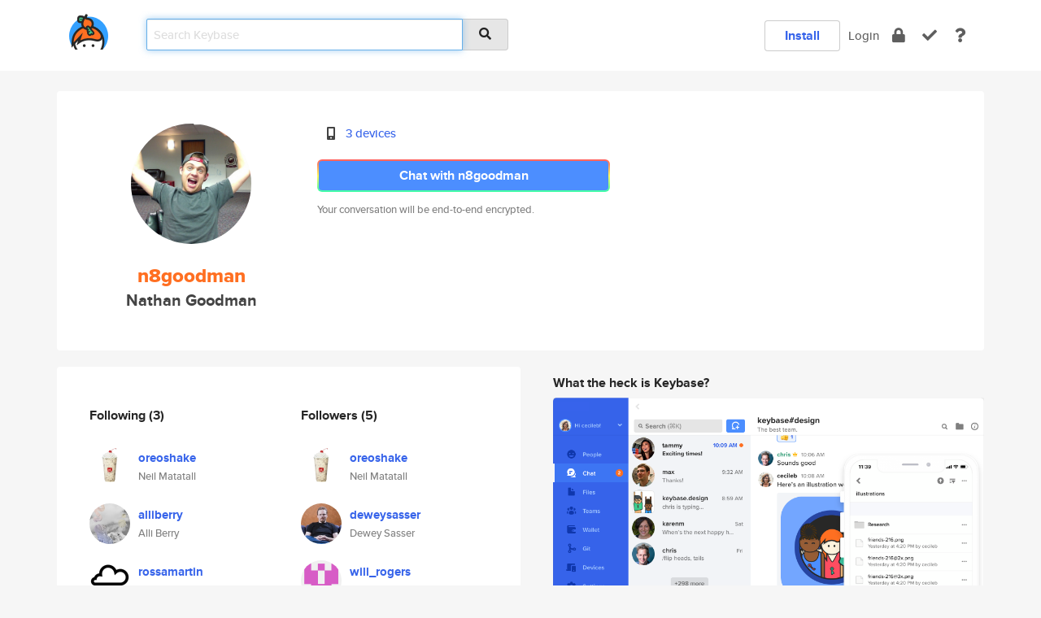

--- FILE ---
content_type: text/html; charset=utf-8
request_url: https://keybase.io/n8goodman
body_size: 5557
content:
<!DOCTYPE html>
<html id="">

  <!--~~~~~~~~~~~~~~~~~~~~~~~~~~~~~~~~~~~~~~~~~~~~~~~~~~~~~~~~~~~~~~~~~~~~~~~~

                              K E Y   B A S E

                            crypto for everyone

                        because no one we know ever
                      seems to have a public key. :-(

     No Google Analytics or other 3rd party hosted script tags on Keybase.

     And this has the added bonus that we'll never be able to serve ad code.

                                    \o/  \o/
                                  keybase team

  ~~~~~~~~~~~~~~~~~~~~~~~~~~~~~~~~~~~~~~~~~~~~~~~~~~~~~~~~~~~~~~~~~~~~~~~~~-->

  <head>
    <title>n8goodman (Nathan Goodman) | Keybase</title>
    <meta       name="viewport"    content="width=device-width, initial-scale=1.0, maximum-scale=1.0, user-scalable=no">
    <link       href="/_/brew/_/52e9d104/sitewide-css.css"      rel="stylesheet">
    
    <script type="text/javascript" nonce="4b52aa3a-03a5-4364-836b-2e40e41baf35" src="/_/brew/_/906baaf9/sitewide-js.js"></script>

    <meta    charset="UTF-8" />
    

<meta name="Description" content="n8goodman (Nathan Goodman) is now on Keybase, an open source app for encryption and cryptography."><meta property="og:description" content="n8goodman (Nathan Goodman) is now on Keybase, an open source app for encryption and cryptography."><meta name="twitter:image" content="https://s3.amazonaws.com/keybase_processed_uploads/cbc28e5981b0c3df35a38f343f678205_360_360.jpg"><meta name="twitter:title" content="n8goodman (Nathan Goodman) on Keybase"><meta name="twitter:description" content="n8goodman (Nathan Goodman) is now on Keybase, an open source app for encryption and cryptography."><meta property="og:image"  content="https://s3.amazonaws.com/keybase_processed_uploads/cbc28e5981b0c3df35a38f343f678205_360_360.jpg"><meta property="og:image:width" content="360"><meta property="og:image:height" content="360">

    <script type="text/javascript" nonce="4b52aa3a-03a5-4364-836b-2e40e41baf35">
    window.csrf_token="lgHZIDI0YjBkZDExYjY4ZDM2MGI1YWQ3ZmM5Zjk4ODU1ODA4zmlrKkPOAxcEAMDEIHraGRXNetBEmPGbBnf+OA/1BJQ6vH6+LlVt7bRYDehW";
    </script>
  </head>

  
  <body id="">
  <div class="run-mode run-mode-prod">
    <div class="grid-monitor"> 
      <input id="url_base" type="hidden" value="https://keybase.io/"/>

        <div id="navbar-top">
          <div class="navbar navbar-fixed-top navbar-default" role="navigation" data-active-tab="">

            <div class="container navbar-container">
              <div class="row">

                <div class="col-xs-2 col-sm-1">
                  <div class="navbar-header">
                    <div class="navbar-brand">
                      <a href="/" aria-label="home">
                        <img src="/images/icons/icon-keybase-logo-48.png" srcset="/images/icons/icon-keybase-logo-48@2x.png 2x" width="48" height="48" />
                      </a>
                    </div>
                    <div class="staging-notice">Keybase Staging Server</div>
                  </div>
                </div>

                <div class="col-xs-10 col-sm-5">
                  <div class="nav-search-wrapper">
                    <div class="input-group form-group">
                      <input type="text" class="form-control auto-focus nav-search-input  " data-focus-priority="0" placeholder="Search Keybase"
                      autocapitalize="off" autocorrect="off" autocomplete="off" spellcheck="false">
                      <span class="input-group-addon"><i class="fas fa-search"></i></span>
                    </div>
                  </div>
                </div>

                <div class="col-xs-12 col-sm-6">    

      <table class="nav navbar-right navbar-buttons pull-right">
        <tr>
        
            <td>
              
              <a href="/download" class="btn btn-secondary">Install</a>
            </td>
            <td><a onclick="return false;" href="#_" class="navbar-link link-login ">Login</a></td>
            <td class="nav-btn "><div class="auto-tooltip" title="Encrypt"><a href="/encrypt" aria-label="encrypt"><i class="fas fa-lock"></i></a></div></td>
            <td class="nav-btn " ><div class="auto-tooltip" title="Verify"><a href="/verify" aria-label="verify"><i class="fas fa-check"></i></a></div></td>
            <td class="hidden-xs nav-btn "   ><div class="auto-tooltip" title="Docs"><a href="http://book.keybase.io" aria-label="docs"><i class="fas fa-question"></i></a></div></td>
          
        </tr>
      </table>
</div>

              </div>
            </div>
          </div>
        </div>



      
    

<div id="autoreset-event-error" class="container alert alert-warning" style="text-align:center; display:none;">
  <span id="autoreset-event-error-msg">  </span>
  <button type="button" class="close"><span id="autoreset-event-error-close">×</span></button>
</div>
<div id="autoreset-event-success" class="container alert alert-success" style="text-align:center; display:none;">
  <span id="autoreset-event-success-msg">  </span>
  <button type="button" class="close"><span id="autoreset-event-success-close">×</span></button>
</div>




      
      <div class="modal modal-primary" id="shared-modal" data-backdrop="static">
      </div>

      
      <div class="content">
        

<input type="hidden" id="is-self-view" value="0">
<div id="page-user">


    <div class="user-header">
    <div class="container">
      <div class="row header-row kb-main-card">
        <div class="col-sm-4 col-lg-3 col-profile-heading">
          
<div class="profile-heading" data-username="n8goodman" data-uid="b3852f673a77771ee58a52d22c966e19">

  <div class="picture user-profile-picture">
    
        <img src="https://s3.amazonaws.com/keybase_processed_uploads/cbc28e5981b0c3df35a38f343f678205_360_360.jpg" class="img-circle" width="148" height="148">
      
  </div>


  <div class="full-name ">
    <div class="username ">n8goodman</div>
    
        Nathan Goodman
      
  </div>
  

  

</div>

        </div>
        <div class="col-sm-8 col-lg-9 col-identity-heading">
          
<div class="identity-heading">

  <div class="visible-xs">
    
<div class="track-action-wrapper">
  

  <span class="btn-gradient"><a href="#_" onclick="return false;" class="btn btn-primary   app-redirector app-redirector-primary" data-app-target="chat/n8goodman"><span class="hidden-xs">Chat with n8goodman</span><span class="visible-xs">Start a chat</span></a></span><br/>
  <span class="small">Your conversation will be end-to-end encrypted.</span>

  

</div>

  </div>

  <div class="row">
    <div class="col-sm-7">
        
    

        

  <div class="identity-table">
    
        <div class="it-item">
          <i class="icon-kb-iconfont-identity-devices"></i>
          <a href="/n8goodman/devices">3 devices</a>
        </div>
      
    <div class="clearfix"></div>
  </div>

        
<div class="identity-table">
  

  <div class="clearfix"></div>
</div>

    </div>
    <div class="col-sm-5 col-dropdown">
        

    </div>
  </div>

  

  <div class="hidden-xs">
    
<div class="track-action-wrapper">
  

  <span class="btn-gradient"><a href="#_" onclick="return false;" class="btn btn-primary btn-md app-redirector app-redirector-primary" data-app-target="chat/n8goodman"><span class="hidden-xs">Chat with n8goodman</span><span class="visible-xs">Start a chat</span></a></span><br/>
  <span class="small">Your conversation will be end-to-end encrypted.</span>

  

</div>

  </div>

</div>

        </div>
      </div>
    </div>
  </div>

  <div class="user-body">

    <div class="container">
      <div class="row">
        <div class="col-md-6 col-tracking-table">

          

          

<div class="tracking" id="profile-tracking-section">
  
    <div class="row">
      <div class="col-xs-12 kb-main-card">

          <div class="row">
            <div class="col-xs-6 tracking-col">
              <h4>Following <span class="num">(3)</span></h4>
              <table class="follower-table">
                
      <tr data-uid="9082aca63d31dae81ebfee1355e58519" class="follower-row">
        <td>
          
              <a href="/oreoshake"><img class="img img-circle" src="https://s3.amazonaws.com/keybase_processed_uploads/d00347f2deaff954992d83588ad24605_200_200.jpg" width="50" height="50"></a>
            
        </td>
        <td class="td-follower-info">
          <a href="/oreoshake" class="username ">oreoshake</a><br/>
          <span class="small">Neil Matatall</span>
        </td>
      </tr>
    
      <tr data-uid="0f702a5207f90dfd38f13e81efe33619" class="follower-row">
        <td>
          
              <a href="/alliberry"><img class="img img-circle" src="https://s3.amazonaws.com/keybase_processed_uploads/961f9caa6155466cbe113ec1a06d2605_200_200.jpg" width="50" height="50"></a>
            
        </td>
        <td class="td-follower-info">
          <a href="/alliberry" class="username ">alliberry</a><br/>
          <span class="small">Alli Berry</span>
        </td>
      </tr>
    
      <tr data-uid="111b1cf92d8a5ad699c3071a4aeeae19" class="follower-row">
        <td>
          
              <a href="/rossamartin"><img class="img img-circle" src="https://s3.amazonaws.com/keybase_processed_uploads/67e9b8bda5b25bd386c49cf555ebbc05_200_200.png" width="50" height="50"></a>
            
        </td>
        <td class="td-follower-info">
          <a href="/rossamartin" class="username ">rossamartin</a><br/>
          <span class="small">Ross Martin</span>
        </td>
      </tr>
    

              </table>
            </div>
            <div class="col-xs-6 trackers-col">
              <h4>Followers <span class="num">(5)</span></h4>
              <table class="follower-table">
                
      <tr data-uid="9082aca63d31dae81ebfee1355e58519" class="follower-row">
        <td>
          
              <a href="/oreoshake"><img class="img img-circle" src="https://s3.amazonaws.com/keybase_processed_uploads/d00347f2deaff954992d83588ad24605_200_200.jpg" width="50" height="50"></a>
            
        </td>
        <td class="td-follower-info">
          <a href="/oreoshake" class="username ">oreoshake</a><br/>
          <span class="small">Neil Matatall</span>
        </td>
      </tr>
    
      <tr data-uid="870b896d6ed9a8257b35248ef418fc19" class="follower-row">
        <td>
          
              <a href="/deweysasser"><img class="img img-circle" src="https://s3.amazonaws.com/keybase_processed_uploads/8e1aa571962d9ae20d5477a2485b6405_200_200.jpeg" width="50" height="50"></a>
            
        </td>
        <td class="td-follower-info">
          <a href="/deweysasser" class="username ">deweysasser</a><br/>
          <span class="small">Dewey Sasser</span>
        </td>
      </tr>
    
      <tr data-uid="de92b70a3c3b720d3343562bee469719" class="follower-row">
        <td>
          
              <a href="/will_rogers"><img class="img img-circle" src="https://s3.amazonaws.com/keybase_processed_uploads/b1f499e9fc71628b327f57ca4f1eb105_200_200.jpg" width="50" height="50"></a>
            
        </td>
        <td class="td-follower-info">
          <a href="/will_rogers" class="username ">will_rogers</a><br/>
          <span class="small">Will Rogers</span>
        </td>
      </tr>
    
      <tr data-uid="111b1cf92d8a5ad699c3071a4aeeae19" class="follower-row">
        <td>
          
              <a href="/rossamartin"><img class="img img-circle" src="https://s3.amazonaws.com/keybase_processed_uploads/67e9b8bda5b25bd386c49cf555ebbc05_200_200.png" width="50" height="50"></a>
            
        </td>
        <td class="td-follower-info">
          <a href="/rossamartin" class="username ">rossamartin</a><br/>
          <span class="small">Ross Martin</span>
        </td>
      </tr>
    
      <tr data-uid="0f702a5207f90dfd38f13e81efe33619" class="follower-row">
        <td>
          
              <a href="/alliberry"><img class="img img-circle" src="https://s3.amazonaws.com/keybase_processed_uploads/961f9caa6155466cbe113ec1a06d2605_200_200.jpg" width="50" height="50"></a>
            
        </td>
        <td class="td-follower-info">
          <a href="/alliberry" class="username ">alliberry</a><br/>
          <span class="small">Alli Berry</span>
        </td>
      </tr>
    

              </table>
            </div>
          </div>
        </div>
      </div>

    

  
      <div class="row row-other-people">
        <div class="col-xs-12 kb-main-card">
          <div class="row">
            <div class="col-xs-12">
              <h4>Browse others <span class="num">(14)</span></h4>
            </div>
            
                <div class="col-xs-6 trackers-col">
                  <table class="follower-table">
                    
      <tr data-uid="7c85ce872651b8190739b4e392fafd19" class="follower-row">
        <td>
          
              <a href="/antinaziinator"><img class="img img-circle" src="/images/no-photo/placeholder-avatar-180-x-180.png" width="50" height="50"></a>
            
        </td>
        <td class="td-follower-info">
          <a href="/antinaziinator" class="username ">antinaziinator</a><br/>
          <span class="small"></span>
        </td>
      </tr>
    

                  </table>
                </div>
              
                <div class="col-xs-6 trackers-col">
                  <table class="follower-table">
                    
      <tr data-uid="7cf86f6eb78ed9f558c4ca239e352219" class="follower-row">
        <td>
          
              <a href="/beefaaubee09"><img class="img img-circle" src="https://s3.amazonaws.com/keybase_processed_uploads/3b11b4ab223adedbfac64b70cc8d3105_200_200.jpg" width="50" height="50"></a>
            
        </td>
        <td class="td-follower-info">
          <a href="/beefaaubee09" class="username ">beefaaubee09</a><br/>
          <span class="small">BeeFaauBee09</span>
        </td>
      </tr>
    

                  </table>
                </div>
              
                <div class="col-xs-6 trackers-col">
                  <table class="follower-table">
                    
      <tr data-uid="7cb49db1ec14cdd20405c45395997019" class="follower-row">
        <td>
          
              <a href="/violentsushi"><img class="img img-circle" src="https://s3.amazonaws.com/keybase_processed_uploads/910107360b9de42445b6ed661dc1ba05_200_200.jpg" width="50" height="50"></a>
            
        </td>
        <td class="td-follower-info">
          <a href="/violentsushi" class="username ">violentsushi</a><br/>
          <span class="small">Milind</span>
        </td>
      </tr>
    

                  </table>
                </div>
              
                <div class="col-xs-6 trackers-col">
                  <table class="follower-table">
                    
      <tr data-uid="7cf6a165aac178c001ca6da94ea5f819" class="follower-row">
        <td>
          
              <a href="/lihil"><img class="img img-circle" src="/images/no-photo/placeholder-avatar-180-x-180.png" width="50" height="50"></a>
            
        </td>
        <td class="td-follower-info">
          <a href="/lihil" class="username ">lihil</a><br/>
          <span class="small">liHil</span>
        </td>
      </tr>
    

                  </table>
                </div>
              
                <div class="col-xs-6 trackers-col">
                  <table class="follower-table">
                    
      <tr data-uid="7c4bcb45d18a25556520add8b7924c00" class="follower-row">
        <td>
          
              <a href="/woet"><img class="img img-circle" src="https://s3.amazonaws.com/keybase_processed_uploads/abfbad29b1355049414847c96adf2a05_200_200_square_200.png" width="50" height="50"></a>
            
        </td>
        <td class="td-follower-info">
          <a href="/woet" class="username ">woet</a><br/>
          <span class="small">Wouter van Eekelen</span>
        </td>
      </tr>
    

                  </table>
                </div>
              
                <div class="col-xs-6 trackers-col">
                  <table class="follower-table">
                    
      <tr data-uid="7cba58d3788418889ba312016318cf19" class="follower-row">
        <td>
          
              <a href="/secretagentbagel"><img class="img img-circle" src="/images/no-photo/placeholder-avatar-180-x-180.png" width="50" height="50"></a>
            
        </td>
        <td class="td-follower-info">
          <a href="/secretagentbagel" class="username ">secretagentbagel</a><br/>
          <span class="small"></span>
        </td>
      </tr>
    

                  </table>
                </div>
              
                <div class="col-xs-6 trackers-col">
                  <table class="follower-table">
                    
      <tr data-uid="7cddaafd104cfa36a6ca88865eb48119" class="follower-row">
        <td>
          
              <a href="/jacobholes"><img class="img img-circle" src="https://s3.amazonaws.com/keybase_processed_uploads/8ab58cb194153484dd41e83093278205_200_200.jpg" width="50" height="50"></a>
            
        </td>
        <td class="td-follower-info">
          <a href="/jacobholes" class="username ">jacobholes</a><br/>
          <span class="small">Jacob D. Holes</span>
        </td>
      </tr>
    

                  </table>
                </div>
              
                <div class="col-xs-6 trackers-col">
                  <table class="follower-table">
                    
      <tr data-uid="7cbecc1462055930911c3abb5e133319" class="follower-row">
        <td>
          
              <a href="/nspain"><img class="img img-circle" src="/images/no-photo/placeholder-avatar-180-x-180.png" width="50" height="50"></a>
            
        </td>
        <td class="td-follower-info">
          <a href="/nspain" class="username ">nspain</a><br/>
          <span class="small"></span>
        </td>
      </tr>
    

                  </table>
                </div>
              
                <div class="col-xs-6 trackers-col">
                  <table class="follower-table">
                    
      <tr data-uid="7c45aef86f05ef41fe55270ae0460719" class="follower-row">
        <td>
          
              <a href="/1negroup"><img class="img img-circle" src="/images/no-photo/placeholder-avatar-180-x-180.png" width="50" height="50"></a>
            
        </td>
        <td class="td-follower-info">
          <a href="/1negroup" class="username ">1negroup</a><br/>
          <span class="small"></span>
        </td>
      </tr>
    

                  </table>
                </div>
              
                <div class="col-xs-6 trackers-col">
                  <table class="follower-table">
                    
      <tr data-uid="7cf04c49ea84690a2a12809de3c68319" class="follower-row">
        <td>
          
              <a href="/cshuwa"><img class="img img-circle" src="https://s3.amazonaws.com/keybase_processed_uploads/3754b8de0537663f1f1bf256edb15805_200_200.jpg" width="50" height="50"></a>
            
        </td>
        <td class="td-follower-info">
          <a href="/cshuwa" class="username ">cshuwa</a><br/>
          <span class="small"></span>
        </td>
      </tr>
    

                  </table>
                </div>
              
                <div class="col-xs-6 trackers-col">
                  <table class="follower-table">
                    
      <tr data-uid="7c57df8712219be9af6df80e101b0d00" class="follower-row">
        <td>
          
              <a href="/sschwebach"><img class="img img-circle" src="https://s3.amazonaws.com/keybase_processed_uploads/cecf23cba1d5bca773191d743bdd1e05_200_200_square_200.png" width="50" height="50"></a>
            
        </td>
        <td class="td-follower-info">
          <a href="/sschwebach" class="username ">sschwebach</a><br/>
          <span class="small">Samuel Schwebach</span>
        </td>
      </tr>
    

                  </table>
                </div>
              
                <div class="col-xs-6 trackers-col">
                  <table class="follower-table">
                    
      <tr data-uid="7c04c87dfe8e8ce7da74cc541ba39619" class="follower-row">
        <td>
          
              <a href="/iambonface"><img class="img img-circle" src="https://s3.amazonaws.com/keybase_processed_uploads/4b17139c3cbc89fcaf92b60455b23405_200_200.jpg" width="50" height="50"></a>
            
        </td>
        <td class="td-follower-info">
          <a href="/iambonface" class="username ">iambonface</a><br/>
          <span class="small">Bonface Mudiri</span>
        </td>
      </tr>
    

                  </table>
                </div>
              
                <div class="col-xs-6 trackers-col">
                  <table class="follower-table">
                    
      <tr data-uid="7cf3352ee64ad28e209fd4ddda6f9c19" class="follower-row">
        <td>
          
              <a href="/thesisb"><img class="img img-circle" src="https://s3.amazonaws.com/keybase_processed_uploads/4f71675da8a62f447b8e3e8794e4a805_200_200_square_200.jpeg" width="50" height="50"></a>
            
        </td>
        <td class="td-follower-info">
          <a href="/thesisb" class="username ">thesisb</a><br/>
          <span class="small">TheSisb</span>
        </td>
      </tr>
    

                  </table>
                </div>
              
                <div class="col-xs-6 trackers-col">
                  <table class="follower-table">
                    
      <tr data-uid="7cb452cc71705b11dcceadf09efd0219" class="follower-row">
        <td>
          
              <a href="/raqbit"><img class="img img-circle" src="https://s3.amazonaws.com/keybase_processed_uploads/e9ee7324a5a6e84649dabe4d0fae8205_200_200.jpeg" width="50" height="50"></a>
            
        </td>
        <td class="td-follower-info">
          <a href="/raqbit" class="username ">raqbit</a><br/>
          <span class="small">Raqbit</span>
        </td>
      </tr>
    

                  </table>
                </div>
              
          </div>
        </div>
      </div>
    
</div>


        </div>
        <div class="col-md-6 col-stuff kb-sub-card">
          

<div class="command-line-examples hidden-xs">
  
      <h4>What the heck is Keybase?</h4>
    
  <img id="screenshot1" class="img img-responsive" src="/images/screenshots/keybase-nav-v2.png" width="1550" height="1103">
  <p style="text-align:center;margin-top:30px;"></p>

    <center style="margin-bottom:30px;">
      
    <div class="install-badge">
      <a
        href="#_"
        data-use-direct="true"
        data-target="https://prerelease.keybase.io/Keybase.dmg"
        data-platform="macOS"
        data-context="user-stuff-col"
        class="install-link"
      >
        <img
          srcset="/images/badges/install-badge-macos-168-56.png, /images/badges/install-badge-macos-168-56@2x.png 2x, /images/badges/install-badge-macos-168-56@3x.png 3x"
          src="/images/badges/install-badge-macos-168-56@3x.png"
          width="168"
          height="56"
        >
      </a>

      
    </div>
  

    </center>

  
      <h3 id="keybase-is-an-open-source-app">Keybase is an open source app</h3>
<p>Keybase comes with everything you need to manage your identity,
create secure chats, and share files privately. It&#39;s free.</p>
<p>It&#39;s fun too.</p>
<p>Over 100,000 people have joined Keybase so far to prove their identities, and it&#39;s growing rapidly.</p>

    



</div>

        </div>
      </div>
    </div>
  </div>

</div>

      </div>

      <div class="footer">
  
      <div class="container hidden-xs">
        <div class="row">
          <div class="col-xs-12 col-sm-6 col-md-5 col-lg-4">
            <img src="/images/walkthrough/footprints_transp.png"  class="img-responsive" width="1000" height="272">
          </div>
        </div>
      </div>
    

<div class="container text-center hidden-xs">
  <div>

    <small>
      Keybase, 2026
    | Available within Tor at <strong>http://keybase5wmilwokqirssclfnsqrjdsi7jdir5wy7y7iu3tanwmtp6oid.onion</strong><br/><br/>

    </small>

      <a href="/download">install Keybase</a>
      | <a href="/blog">read our blog</a>
      | <a href="/docs">documentation</a>
      | <a href="/docs/bug_reporting">bug reporting</a>
      | <a href="/docs/secadv">security advisories</a>
      <br><a href="/docs/terms">terms</a>
      &amp; <a href="/docs/privacypolicy">privacy</a>
      &amp; <a href="/docs/california-ccpa">california ccpa</a>
      &amp; <a href="/docs/acceptable-use-policy">acceptable use</a><br>
        <a href="/jobs">jobs @ keybase</a>
    </div>
  </div>
</div>
<div class="container text-center visible-xs" id="mobile-footer" style="padding:20px 0">

  

  <div style="margin-bottom:20px">
    <a href="https://github.com/keybase/client/issues" rel="noopener noreferrer">Please send us feedback &amp; bug reports</a>.
  </div>
  Keybase, 2026
    | <a href="/blog">read our blog</a>
    <br><a href="/docs/terms">terms</a>
    &amp; <a href="/docs/privacypolicy">privacy</a>
    &amp; <a href="/docs/secadv">security advisories</a>
    &amp; <a href="/docs/california-ccpa">california ccpa</a>
    &amp; <a href="/docs/acceptable-use-policy">acceptable use</a>
  </div>
</div>


    </div>
  </div>
  <script type="text/javascript" nonce="4b52aa3a-03a5-4364-836b-2e40e41baf35">
    window.session = new Session()
    window.run_mode = "prod";
  </script>
  </body>
</html>
